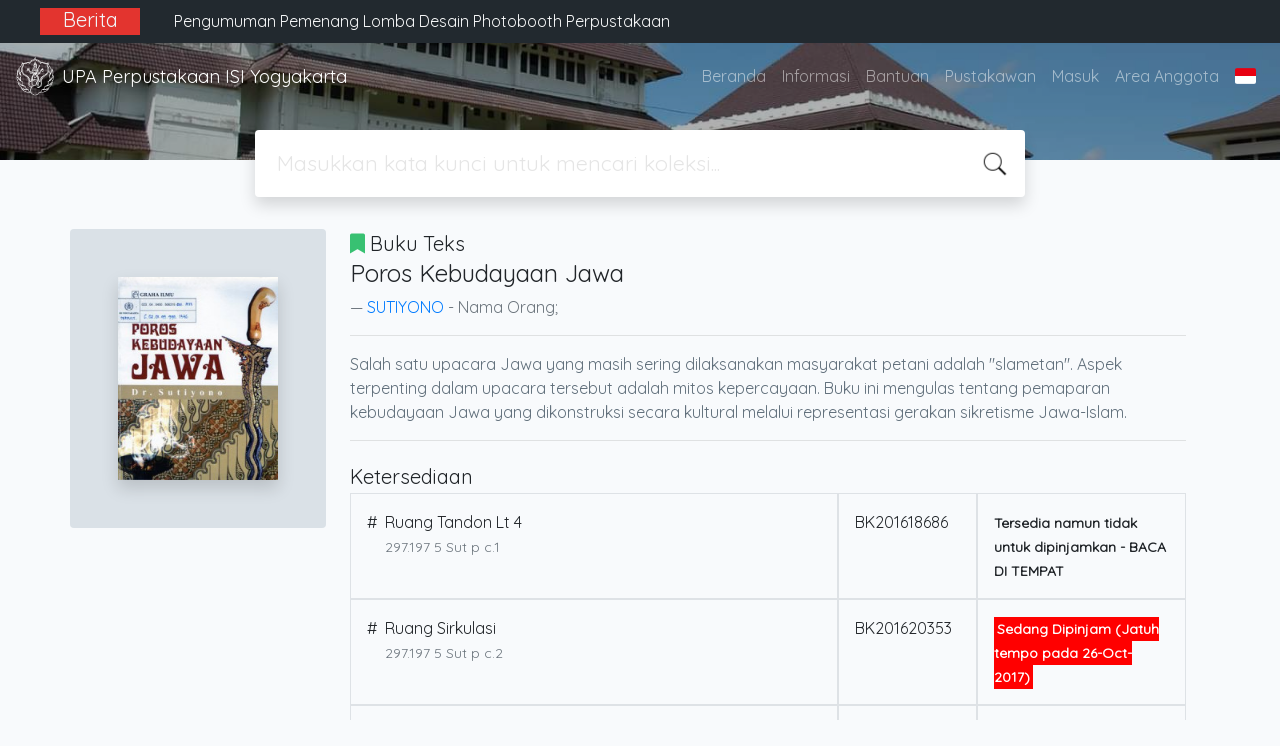

--- FILE ---
content_type: text/html; charset=UTF-8
request_url: https://opac.isi.ac.id/index.php?p=show_detail&id=29339&keywords=
body_size: 10129
content:
<!--
# ===============================
# Classic SLiMS Template
# ===============================
# @Author: Waris Agung Widodo
# @Email:  ido.alit@gmail.com
# @Date:   2018-01-23T11:25:57+07:00
# @Last modified by:   Waris Agung Widodo
# @Last modified time: 2019-01-03T11:25:57+07:00
-->
<!DOCTYPE html>
<html>
<head>
    <meta charset="utf-8">
    <title>Poros Kebudayaan Jawa | UPA Perpustakaan ISI Yogyakarta</title>
    <meta name="viewport" content="width=device-width, initial-scale=1, shrink-to-fit=no">

    <meta http-equiv="X-UA-Compatible" content="IE=edge">
    <meta http-equiv="Content-Type" content="text/html; charset=utf-8"/>
    <meta http-equiv="Pragma" content="no-cache"/>
    <meta http-equiv="Cache-Control" content="no-store, no-cache, must-revalidate, post-check=0, pre-check=0"/>
    <meta http-equiv="Expires" content="Sat, 26 Jul 1997 05:00:00 GMT"/>
    <link rel="schema.DC" href="http://purl.org/dc/elements/1.1/" /><meta name="DC.title" content="Poros Kebudayaan Jawa" /><meta name="DC.identifier" content="978-602-262-014-3" /><meta name="DC.format" content="Buku Teks" /><meta name="DC.type" content="Buku Teks" /><meta name="DC.language" content="INDONESIA" /><meta name="DC.publisher" content="Graha Ilmu" /><meta name="DC.date" content="2013" /><meta name="DC.coverage" content="Yogyakarta" /><meta name="DC.description" content="Salah satu upacara Jawa yang masih sering dilaksanakan masyarakat petani adalah "slametan". Aspek terpenting dalam upacara tersebut adalah mitos kepercayaan. Buku ini mengulas tentang pemaparan kebudayaan Jawa yang dikonstruksi secara kultural melalui representasi gerakan sikretisme Jawa-Islam." /><meta name="Physical Description" content="xi, 152 hal.; 26 cm." /><meta name="Statement of Responsibility" content="" /><meta name="Classification" content="297.197 5" /><meta name="Series Title" content="" /><meta name="Edition" content="" /><meta name="Call Number" content="297.197 5 Sut p" /><meta name="DC.creator" content="SUTIYONO; " /><meta name="DC.subject" content="Adat Jawa; Upacara adat; slametan; " />        <meta name="description" content="Salah satu upacara Jawa yang masih sering dilaksanakan masyarakat petani adalah "slametan". Aspek terpenting dalam upacara tersebut adalah mitos keperca...">
      <meta name="keywords" content="adat jawa,upacara adat,slametan">
      <meta name="viewport" content="width=device-width, height=device-height, initial-scale=1">
    <meta name="generator" content="SLiMS 9 (Bulian)">
    <meta name="theme-color" content="#000">

    <meta property="og:locale" content="id_ID"/>
    <meta property="og:type" content="book"/>
    <meta property="og:title" content="Poros Kebudayaan Jawa | UPA Perpustakaan ISI Yogyakarta"/>
        <meta property="og:description" content="Salah satu upacara Jawa yang masih sering dilaksanakan masyarakat petani adalah "slametan". Aspek terpenting dalam upacara tersebut adalah mitos keperca..."/>
      <meta property="og:url" content="//opac.isi.ac.id%2Findex.php%3Fp%3Dshow_detail%26id%3D29339%26keywords%3D"/>
    <meta property="og:site_name" content="UPA Perpustakaan ISI Yogyakarta"/>
        <meta property="og:image" content="//opac.isi.ac.id/lib/minigalnano/createthumb.php?filename=images/docs/31.4.16.jpg.jpg&amp;width=200"/>
  
    <meta name="twitter:card" content="summary">
    <meta name="twitter:url" content="//opac.isi.ac.id%2Findex.php%3Fp%3Dshow_detail%26id%3D29339%26keywords%3D"/>
    <meta name="twitter:title" content="Poros Kebudayaan Jawa | UPA Perpustakaan ISI Yogyakarta"/>
        <meta property="twitter:image" content="//opac.isi.ac.id/lib/minigalnano/createthumb.php?filename=images/docs/31.4.16.jpg.jpg&amp;width=200"/>
      <!-- // load bootstrap style -->
    <link rel="stylesheet" href="template/default/assets/css/bootstrap.min.css">
    <!-- // font awesome -->
    <link rel="stylesheet" href="template/default/assets/plugin/font-awesome/css/fontawesome-all.min.css">
    <!-- Tailwind CSS -->
    <link rel="stylesheet" href="template/default/assets/css/tailwind.min.css">
    <!-- Vegas CSS -->
    <link rel="stylesheet" href="template/default/assets/plugin/vegas/vegas.min.css">
    <link href="/js/toastr/toastr.min.css?31053718" rel="stylesheet" type="text/css"/>
    <!-- SLiMS CSS -->
    <link rel="stylesheet" href="/js/colorbox/colorbox.css">
    <!-- // Flag css -->
    <link rel="stylesheet" href="template/default/assets/css/flag-icon.min.css">
    <!-- // my custom style -->
    <link rel="stylesheet" href="template/default/assets/css/style.css?v=20260130-053718">

    <link rel="shortcut icon" href="webicon.ico" type="image/x-icon"/>

    <!-- // load vue js -->
    <script src="template/default/assets/js/vue.min.js"></script>
    <!-- // load jquery library -->
    <script src="template/default/assets/js/jquery.min.js"></script>
    <!-- // load popper javascript -->
    <script src="template/default/assets/js/popper.min.js"></script>
    <!-- // load bootstrap javascript -->
    <script src="template/default/assets/js/bootstrap.min.js"></script>
    <!-- // load vegas javascript -->
    <script src="template/default/assets/plugin/vegas/vegas.min.js"></script>
    <script src="/js/toastr/toastr.min.js"></script>
    <!-- // load SLiMS javascript -->
    <script src="/js/colorbox/jquery.colorbox-min.js"></script>
    <script src="/js/gui.js"></script>
    <script src="/js/fancywebsocket.js"></script>
<link href="https://fonts.googleapis.com/css2?family=Quicksand&display=swap" rel="stylesheet"> 
<!-- Global site tag (gtag.js) - Google Analytics -->
<script async src="https://www.googletagmanager.com/gtag/js?id=G-9K42SW70Y4"></script>
<script>
  window.dataLayer = window.dataLayer || [];
  function gtag(){dataLayer.push(arguments);}
  gtag('js', new Date());

  gtag('config', 'G-9K42SW70Y4');
</script>

</head>
<body class="bg-grey-lightest" style="font-family: 'Quicksand', sans-serif;">


<div class="result-search pb-5">
    <section id="section1 container-fluid">
        <header class="c-header">
            <div class="mask"></div>
          <div class="banner bg-black text-grey-lighter py-2 sticky-top">
    <div class="container">
    <div class="row">  
    <div class="col-lg-1 col-sm-0 text-right bg-red text-center font-weight-bold"><h5>Berita</h5></div>
    <div class="col-lg-11 col-sm-12">  
      <div id="carouselExampleControls" class="carousel slide col-lg-12" data-ride="carousel">
        <div class="carousel-inner">
            <div class="carousel-item active">
                          <div class="text-grey-lighter">
                            <div class="p-1 text-left col-lg-12">   
                              <p class="mx-auto"><h6><a href="https://lib.isi.ac.id/pengumuman-pemenang-lomba-desain-photobooth-perpustakaan/" target="_BLANK" class="text-light">Pengumuman Pemenang Lomba Desain Photobooth Perpustakaan</a></h6></p>
                            </div>
                          </div>
                        </div><div class="carousel-item ">
                          <div class="text-grey-lighter">
                            <div class="p-1 text-left col-lg-12">   
                              <p class="mx-auto"><h6><a href="https://lib.isi.ac.id/elementor-25086/" target="_BLANK" class="text-light">Pameran Koleksi Perpustakaan 2025</a></h6></p>
                            </div>
                          </div>
                        </div><div class="carousel-item ">
                          <div class="text-grey-lighter">
                            <div class="p-1 text-left col-lg-12">   
                              <p class="mx-auto"><h6><a href="https://lib.isi.ac.id/pada-saat-pembelajaran-daring-layanan-perpustakaan-tetap-buka/" target="_BLANK" class="text-light">Pada Saat Pembelajaran Daring Layanan Perpustakaan Tetap Buka</a></h6></p>
                            </div>
                          </div>
                        </div><div class="carousel-item ">
                          <div class="text-grey-lighter">
                            <div class="p-1 text-left col-lg-12">   
                              <p class="mx-auto"><h6><a href="https://lib.isi.ac.id/lomba-desain-photobooth/" target="_BLANK" class="text-light">Lomba Desain Photobooth</a></h6></p>
                            </div>
                          </div>
                        </div><div class="carousel-item ">
                          <div class="text-grey-lighter">
                            <div class="p-1 text-left col-lg-12">   
                              <p class="mx-auto"><h6><a href="https://lib.isi.ac.id/pengumuman-layanan-yudisium-wisuda/" target="_BLANK" class="text-light">Pengumuman Layanan Yudisium-Wisuda</a></h6></p>
                            </div>
                          </div>
                        </div><div class="carousel-item ">
                          <div class="text-grey-lighter">
                            <div class="p-1 text-left col-lg-12">   
                              <p class="mx-auto"><h6><a href="https://lib.isi.ac.id/pengumuman-layanan-perpustakaan-selama-libur-nasional-dan-cuti-bersama-hari-raya-idul-fitri-1446-h/" target="_BLANK" class="text-light">Pengumuman Layanan Perpustakaan Selama Libur Nasional Dan Cuti Bersama Hari Raya Idul Fitri 1446 H</a></h6></p>
                            </div>
                          </div>
                        </div><div class="carousel-item ">
                          <div class="text-grey-lighter">
                            <div class="p-1 text-left col-lg-12">   
                              <p class="mx-auto"><h6><a href="https://lib.isi.ac.id/kegiatan-workshop-pemanfaat-perpustakaan-berjalan-lancar/" target="_BLANK" class="text-light">Kegiatan Workshop Pemanfaatan Perpustakaan Berjalan Lancar</a></h6></p>
                            </div>
                          </div>
                        </div><div class="carousel-item ">
                          <div class="text-grey-lighter">
                            <div class="p-1 text-left col-lg-12">   
                              <p class="mx-auto"><h6><a href="https://lib.isi.ac.id/kegiatan-tanya-pustakawan-1-layanan-bebas-pustaka-unggah-mandiri-berjalan/" target="_BLANK" class="text-light">Kegiatan Tanya Pustakawan #1: Layanan Bebas Pustaka & Unggah Mandiri Berjalan Lancar</a></h6></p>
                            </div>
                          </div>
                        </div><div class="carousel-item ">
                          <div class="text-grey-lighter">
                            <div class="p-1 text-left col-lg-12">   
                              <p class="mx-auto"><h6><a href="https://lib.isi.ac.id/info-wisuda-2025-tanya-pustakawan-1-layanan-bebas-pustaka-unggah-mandiri/" target="_BLANK" class="text-light">Info Wisuda 2025: Tanya Pustakawan #1- Layanan Bebas Pustaka & Unggah Mandiri</a></h6></p>
                            </div>
                          </div>
                        </div><div class="carousel-item ">
                          <div class="text-grey-lighter">
                            <div class="p-1 text-left col-lg-12">   
                              <p class="mx-auto"><h6><a href="https://lib.isi.ac.id/layanan-pengecekan-turnitin/" target="_BLANK" class="text-light">Layanan Pengecekan Turnitin</a></h6></p>
                            </div>
                          </div>
                        </div>          </div>
      </div>
      </div>
    </div>
    </div>
</div>
<nav class="navbar navbar-expand-lg navbar-dark bg-transparent">
    <a class="navbar-brand inline-flex items-center" href="index.php">
        <img class="h-10 w-15" src="images/default/logo.png">        <div class="inline-flex flex-col leading-tight ml-2">
            <h1 class="text-lg m-0 p-0">UPA Perpustakaan ISI Yogyakarta</h1>
                    </div>
    </a>
    <button class="navbar-toggler" type="button" data-toggle="collapse" data-target="#navbarSupportedContent"
            aria-controls="navbarSupportedContent" aria-expanded="false" aria-label="Toggle navigation">
        <span class="navbar-toggler-icon"></span>
    </button>

    <div class="collapse navbar-collapse" id="navbarSupportedContent">
        <ul class="navbar-nav ml-auto">
          <li class="nav-item ">
    <a class="nav-link" href="index.php">Beranda</a>
</li><li class="nav-item ">
    <a class="nav-link" href="index.php?p=libinfo">Informasi</a>
</li><li class="nav-item ">
    <a class="nav-link" href="index.php?p=help">Bantuan</a>
</li><li class="nav-item ">
    <a class="nav-link" href="index.php?p=librarian">Pustakawan</a>
</li><li class="nav-item ">
    <a class="nav-link" href="index.php?p=login">Masuk</a>
</li>                        <li class="nav-item ">
                  <a class="nav-link" href="index.php?p=member">Area Anggota</a>
              </li>
                      <li class="nav-item dropdown">
                              <a class="nav-link dropdown-toggle cursor-pointer" type="button" id="languageMenuButton"
                   data-toggle="dropdown" aria-haspopup="true" aria-expanded="false">
                    <span class="flag-icon flag-icon-id" style="border-radius: 2px;"></span>
                </a>
                <div class="dropdown-menu bg-grey-lighter dropdown-menu-lg-right" aria-labelledby="dropdownMenuButton">
                    <h6 class="dropdown-header">Pilih Bahasa : </h6>
                      <a class="dropdown-item" href="index.php?select_lang=ar_SA">
        <span class="flag-icon flag-icon-sa mr-2" style="border-radius: 2px;"></span> Bahasa Arab
    </a>    <a class="dropdown-item" href="index.php?select_lang=bn_BD">
        <span class="flag-icon flag-icon-bd mr-2" style="border-radius: 2px;"></span> Bahasa Bengal
    </a>    <a class="dropdown-item" href="index.php?select_lang=pt_BR">
        <span class="flag-icon flag-icon-br mr-2" style="border-radius: 2px;"></span> Bahasa Brazil Portugis
    </a>    <a class="dropdown-item" href="index.php?select_lang=en_US">
        <span class="flag-icon flag-icon-us mr-2" style="border-radius: 2px;"></span> Bahasa Inggris
    </a>    <a class="dropdown-item" href="index.php?select_lang=es_ES">
        <span class="flag-icon flag-icon-es mr-2" style="border-radius: 2px;"></span> Bahasa Spanyol
    </a>    <a class="dropdown-item" href="index.php?select_lang=de_DE">
        <span class="flag-icon flag-icon-de mr-2" style="border-radius: 2px;"></span> Bahasa Jerman
    </a>    <a class="dropdown-item" href="index.php?select_lang=id_ID">
        <span class="flag-icon flag-icon-id mr-2" style="border-radius: 2px;"></span> Bahasa Indonesia
    </a>    <a class="dropdown-item" href="index.php?select_lang=ja_JP">
        <span class="flag-icon flag-icon-jp mr-2" style="border-radius: 2px;"></span> Bahasa Jepang
    </a>    <a class="dropdown-item" href="index.php?select_lang=ms_MY">
        <span class="flag-icon flag-icon-my mr-2" style="border-radius: 2px;"></span> Bahasa Melayu
    </a>    <a class="dropdown-item" href="index.php?select_lang=fa_IR">
        <span class="flag-icon flag-icon-ir mr-2" style="border-radius: 2px;"></span> Bahasa Persia
    </a>    <a class="dropdown-item" href="index.php?select_lang=ru_RU">
        <span class="flag-icon flag-icon-ru mr-2" style="border-radius: 2px;"></span> Bahasa Rusia
    </a>    <a class="dropdown-item" href="index.php?select_lang=th_TH">
        <span class="flag-icon flag-icon-th mr-2" style="border-radius: 2px;"></span> Bahasa Thailand
    </a>    <a class="dropdown-item" href="index.php?select_lang=tr_TR">
        <span class="flag-icon flag-icon-tr mr-2" style="border-radius: 2px;"></span> Bahasa Turki
    </a>    <a class="dropdown-item" href="index.php?select_lang=ur_PK">
        <span class="flag-icon flag-icon-pk mr-2" style="border-radius: 2px;"></span> Bahasa Urdu
    </a>                </div>
            </li>
        </ul>
    </div>
</nav>

        </header>
      <div class="search" id="search-wraper" xmlns:v-bind="http://www.w3.org/1999/xhtml">
    <div class="container">
        <div class="row">
            <div class="col-lg-8 mx-auto">
                <div class="card border-0 shadow">
                    <div class="card-body">
                        <form class="" action="index.php" method="get" @submit.prevent="searchSubmit">
                            <input type="hidden" name="search" value="search">
                            <input ref="keywords" value="" v-model.trim="keywords"
                                   @focus="searchOnFocus" @blur="searchOnBlur" type="text" id="search-input"
                                   name="keywords" class="input-transparent w-100" autocomplete="off"
                                   placeholder="Masukkan kata kunci untuk mencari koleksi..."/>
                        </form>
                    </div>
                </div>
                <transition name="slide-fade">
                    <div v-if="show" class="advanced-wraper shadow mt-4" id="advanced-wraper"
                         v-click-outside="hideSearch">
                        <p class="label mb-2">
                            Pencarian berdasarkan :                            <i @click="hideSearch"
                               class="far fa-times-circle float-right text-danger cursor-pointer"></i>
                        </p>
                        <div class="d-flex flex-wrap">
                            <a v-bind:class="{'btn-primary text-white': searchBy === 'keywords', 'btn-outline-secondary': searchBy !== 'keywords' }"
                               @click="searchOnClick('keywords')" class="btn mr-2 mb-2">SEMUA</a>
                            <a v-bind:class="{'btn-primary text-white': searchBy === 'author', 'btn-outline-secondary': searchBy !== 'author' }"
                               @click="searchOnClick('author')" class="btn mr-2 mb-2">Pengarang</a>
                            <a v-bind:class="{'btn-primary text-white': searchBy === 'subject', 'btn-outline-secondary': searchBy !== 'subject' }"
                               @click="searchOnClick('subject')" class="btn mr-2 mb-2">Subjek</a>
                            <a v-bind:class="{'btn-primary text-white': searchBy === 'isbn', 'btn-outline-secondary': searchBy !== 'isbn' }"
                               @click="searchOnClick('isbn')" class="btn mr-2 mb-2">ISBN/ISSN</a>
                            <button class="btn btn-light mr-2 mb-2" disabled>ATAU COBA</button>
                            <a class="btn btn-outline-primary mr-2 mb-2" data-toggle="modal" data-target="#adv-modal">Pencarian Spesifik</a>
                        </div>
                        <p v-if="lastKeywords.length > 0" class="label mt-4">Pencarian terakhir:</p>
                        <a :href="`index.php?${tmpObj[k].searchBy}=${tmpObj[k].text}&search=search`"
                           class="flex items-center justify-between py-1 text-decoration-none text-grey-darkest hover:text-blue"
                           v-for="k in lastKeywords" :key="k"><span><i
                                        class="far fa-clock text-grey-dark mr-2"></i><span class="italic text-sm">{{tmpObj[k].text}}</span></span><i
                                    class="fas fa-angle-right text-grey-dark"></i></a>
                    </div>
                </transition>
            </div>
        </div>
    </div>
</div>
    </section>

    <section class="container mt-8">
      
<div class="container">
    <div class="flex flex-wrap">
        <div class="w-64 mb-2">
            <div class="bg-grey-light p-12 rounded">
                <div class="shadow">
                  <img loading="lazy" itemprop="image" alt="Image of Poros Kebudayaan Jawa" src="./lib/minigalnano/createthumb.php?filename=images/docs/31.4.16.jpg.jpg&amp;width=200" border="0" alt="Poros Kebudayaan Jawa" />                </div>
            </div>
        </div>
        <div class="flex-1 p-0 px-md-4">
            <p class="lead"><i class="fas fa-bookmark text-green"></i> Buku Teks</p>
            <blockquote class="blockquote">
                <h4 class="mb-2">Poros Kebudayaan Jawa</h4>
                <footer class="blockquote-footer"><a href="?author=%22SUTIYONO%22&search=Search" title="Klik disini untuk mencari dokumen lain dari pengarang ini">SUTIYONO</a> - Nama Orang; </footer>
            </blockquote>
            <hr>
            <p class="text-grey-darker">
              Salah satu upacara Jawa yang masih sering dilaksanakan masyarakat petani adalah "slametan". Aspek terpenting dalam upacara tersebut adalah mitos kepercayaan. Buku ini mengulas tentang pemaparan kebudayaan Jawa yang dikonstruksi secara kultural melalui representasi gerakan sikretisme Jawa-Islam.            </p>
            <hr>

            <h5 class="mt-4 mb-1">Ketersediaan</h5>
          <div class="flex flex-col">    <div class="w-100 flex flex-row w-full">
        <div class="col-7 flex flex-row border border-gray-300 p-3">
            <div>#</div>
            <div class="mx-2">
              <span class="block mx-auto">Ruang Tandon Lt 4</span>
              <small class="text-sm text-muted">297.197 5 Sut p c.1</small>
            </div>
        </div>
        <div class="col-2 border border-gray-300 p-3">
            BK201618686
        </div>
        <div class="col-3 border border-gray-300 p-3">
          <b class="text-sm availability-item item-notforloan">Tersedia namun tidak untuk dipinjamkan - BACA DI TEMPAT</b>
        </div>
    </div>    <div class="w-100 flex flex-row w-full">
        <div class="col-7 flex flex-row border border-gray-300 p-3">
            <div>#</div>
            <div class="mx-2">
              <span class="block mx-auto">Ruang Sirkulasi</span>
              <small class="text-sm text-muted">297.197 5 Sut p c.2</small>
            </div>
        </div>
        <div class="col-2 border border-gray-300 p-3">
            BK201620353
        </div>
        <div class="col-3 border border-gray-300 p-3">
          <b class="text-sm availability-item item-onloan"><b style="background-color: #f00; color: white; padding: 3px;">Sedang Dipinjam (Jatuh tempo pada&nbsp26-Oct-2017)</b></b>
        </div>
    </div>    <div class="w-100 flex flex-row w-full">
        <div class="col-7 flex flex-row border border-gray-300 p-3">
            <div>#</div>
            <div class="mx-2">
              <span class="block mx-auto">Ruang Sirkulasi</span>
              <small class="text-sm text-muted">297.197 5 Sut p c.3</small>
            </div>
        </div>
        <div class="col-2 border border-gray-300 p-3">
            BK201620454
        </div>
        <div class="col-3 border border-gray-300 p-3">
          <b class="text-sm availability-item item-available">Tersedia</b>
        </div>
    </div>    <div class="w-100 flex flex-row w-full">
        <div class="col-7 flex flex-row border border-gray-300 p-3">
            <div>#</div>
            <div class="mx-2">
              <span class="block mx-auto">Ruang Sirkulasi</span>
              <small class="text-sm text-muted">297.197 5 Sut p c.4</small>
            </div>
        </div>
        <div class="col-2 border border-gray-300 p-3">
            BK201620455
        </div>
        <div class="col-3 border border-gray-300 p-3">
          <b class="text-sm availability-item item-available">Tersedia</b>
        </div>
    </div></div>
            <h5 class="mt-4 mb-1">Informasi Detail</h5>
            <dl class="row">
                <dt class="col-sm-3">Judul Seri</dt>
                <dd class="col-sm-9">
                    <div itemprop="alternativeHeadline"
                         property="alternativeHeadline">-</div>
                </dd>

                <dt class="col-sm-3">No. Panggil</dt>
                <dd class="col-sm-9">
                    <div>297.197 5 Sut p</div>
                </dd>
                <dt class="col-sm-3">Penerbit</dt>
                <dd class="col-sm-9">
                    <span itemprop="publisher" property="publisher" itemtype="http://schema.org/Organization"
                          itemscope>Yogyakarta</span> :
                    <span itemprop="publisher" property="publisher">Graha Ilmu</span>.,
                    <span itemprop="datePublished" property="datePublished">2013</span>
                </dd>
                <dt class="col-sm-3">Deskripsi Fisik</dt>
                <dd class="col-sm-9">
                    <div itemprop="numberOfPages"
                         property="numberOfPages">xi, 152 hal.; 26 cm.</div>
                </dd>
                <dt class="col-sm-3">Bahasa</dt>
                <dd class="col-sm-9">
                    <div>
                        <meta itemprop="inLanguage" property="inLanguage"
                              content="INDONESIA"/>INDONESIA</div>
                </dd>
                <dt class="col-sm-3">ISBN/ISSN</dt>
                <dd class="col-sm-9">
                    <div itemprop="isbn" property="isbn">978-602-262-014-3</div>
                </dd>
                <dt class="col-sm-3">Klasifikasi</dt>
                <dd class="col-sm-9">
                    <div>297.197 5</div>
                </dd>
                <dt class="col-sm-3">Tipe Isi</dt>
                <dd class="col-sm-9">
                    <div itemprop="bookFormat"
                         property="bookFormat">-</div>
                </dd>
                <dt class="col-sm-3">Tipe Media</dt>
                <dd class="col-sm-9">
                    <div itemprop="bookFormat"
                         property="bookFormat">-</div>
                </dd>
                <dt class="col-sm-3">Tipe Pembawa</dt>
                <dd class="col-sm-9">
                    <div itemprop="bookFormat"
                         property="bookFormat">-</div>
                </dd>
                <dt class="col-sm-3">Edisi</dt>
                <dd class="col-sm-9">
                    <div itemprop="bookEdition" property="bookEdition">-</div>
                </dd>
                <dt class="col-sm-3">Subjek</dt>
                <dd class="col-sm-9">
                    <div class="s-subject" itemprop="keywords"
                         property="keywords"><a href="?subject=%22Adat+Jawa%22&search=Search" title="Klik di sini untuk mencari dokumen lain dengan subjek ini">Adat Jawa</a><br /><a href="?subject=%22Upacara+adat%22&search=Search" title="Klik di sini untuk mencari dokumen lain dengan subjek ini">Upacara adat</a><br /><a href="?subject=%22slametan%22&search=Search" title="Klik di sini untuk mencari dokumen lain dengan subjek ini">slametan</a><br /></div>
                </dd>
                <dt class="col-sm-3">Info Detail Spesifik</dt>
                <dd class="col-sm-9">
                    <div>-</div>
                </dd>
                <dt class="col-sm-3">Pernyataan Tanggungjawab</dt>
                <dd class="col-sm-9">
                    <div itemprop="author" property="author">-</div>
                </dd>
            </dl>

          
            <h5 class="mt-4 mb-1">Versi lain/terkait</h5>
            <div>
              <p class="text-grey-dark">Tidak tersedia versi lain</p>            </div>

            <h5 class="mt-4 mb-1">Lampiran Berkas</h5>
            <div itemprop="associatedMedia">
                          </div>

            <h5 class="mt-4 mb-1">Komentar</h5>
                                  <hr>
              <a href="index.php?p=member" class="btn btn-outline-primary">Anda harus masuk sebelum memberikan komentar</a>
                  </div>
    </div>
</div>
<br />
    </section>
</div>


<footer class="py-4 bg-grey-darkest text-grey-lighter">
    <div class="container">
        <div class="row py-4">
            <div class="col-md-3">
              <img class="h-16 mb-2" src="images/default/logo.png">                <div class="mb-4">UPA Perpustakaan ISI Yogyakarta</div>
                <ul class="list-reset">
                    <li><a class="text-light" href="index.php?p=libinfo">Informasi</a></li>
                    <li><a class="text-light" href="index.php?p=services">Layanan</a></li>
                    <li><a class="text-light" href="index.php?p=librarian">Pustakawan</a></li>
                    <li><a class="text-light" href="index.php?p=member">Area Anggota</a></li>
                    <li><a class="text-light" href="index.php?p=visitor">Visitor</a></li>
                    <li><a class="text-light" href="index.php?p=login">Login Pustakawan</a></li>
                </ul>
                <hr/>
                <ul class="list-reset">
                    <li><a class="text-light" href="https://lib.isi.ac.id/" target="_BLANK">Beranda</a></li>
                    <li><a class="text-light" href="https://lib.isi.ac.id/contact/" target="_BLANK">Kirim Saran & Pertanyaan</a></li>
                    <li><a class="text-light" href="http://bit.ly/tambahkoleksiperpusisiyogyakarta" target="_BLANK">Usul Tambah Koleksi</a></li>
                    <li><a class="text-light" href="https://lib.pasca.isi.ac.id/" target="_BLANK">OPAC Pascasarjana</a></li>
                    <li><a class="text-light" href="https://digilib.isi.ac.id/" target="_BLANK">Koleksi Digital</a></li>
                    <li><a class="text-light" href="https://journal.isi.ac.id/" target="_BLANK">E-Journal</a></li>
                </ul>
            </div>
            <div class="col-md-5 pt-8 md:pt-0">
                <h4 class="mb-4">Tentang Kami</h4>
                <p>
                    UPA Perpustakaan ISI Yogyakarta merupakan perpustakaan perguruan tinggi negeri dengan nilai akreditasi “A” yang didalamnya memberikan beberapa layanan perpustakaan yaitu Layanan sirkulasi, Layanan referensi, Layanan Tugas Akhir (skripsi, tesis, disertasi, laporan penelitian), Layanan terbitan berkala (jurnal, majalah, koran, buletin, tabloid), Layanan fotokopi, Layanan penelusuran informasi dan pustaka elektronik, Layanan Soedarso corner, dan layanan Journal online. Perpustakaan juga dilengkapi dengan laboratorium komputer dan laboratorium bahasa                </p>
                <br/>
<!-- Default Statcounter code for OPAC UPT Perpustakaan ISIJogja http://opac.isi.ac.id/ -->
<script type="text/javascript">
    var sc_project=11876343; 
    var sc_invisible=0; 
    var sc_security="6ecc2e06"; 
    var scJsHost = (("https:" == document.location.protocol) ? "https://secure." : "http://www.");
    document.write("<sc"+"ript type='text/javascript' src='" + scJsHost + "statcounter.com/counter/counter.js'></"+"script>");
</script>
<noscript>
  <div class="statcounter">
    <a title="Web Analytics" href="http://statcounter.com/" target="_blank"><img class="statcounter" src="//c.statcounter.com/11876343/0/6ecc2e06/0/" alt="Web Analytics"></a>i
  </div>
</noscript>
<!-- End of Statcounter Code -->
                <a href="http://statcounter.com/p11876343/?guest=1" target="_BLANK">Statistik Pengunjung Online</a>
            </div>
            <div class="col-md-4 pt-8 md:pt-0">
                <h4 class="mb-4">Cari</h4>
                <div class="mb-2">Custom Search</div>
                <script async src="https://cse.google.com/cse.js?cx=a8ec7334a5e157f0b"></script>
                <div class="gcse-search"></div>

<!--
                <form action="index.php">
                    <div class="input-group mb-3">
                        <input name="keywords" type="text" class="form-control"
                               placeholder="Masukkan kata kunci"
                               aria-label="Enter keywords"
                               aria-describedby="button-addon2">
                        <div class="input-group-append">
                            <button class="btn btn-primary" type="submit" value="search" name="search"
                                    id="button-addon2">Cari Koleksi                            </button>
                        </div>
                    </div>
                </form> -->
                <hr>
                <br/>
                <a class="openPopUp" href="index.php?p=onesearch" title="Indonesia Onesearch" width="900" height="500"><img style="height:60px; margin-left:20px;" src="images/default/logo-ios-white.png"/></a>
<!--
                <a target="_blank" title="Support Us" class="btn btn-outline-success mb-2"
                   href="https://slims.web.id/web/pages/support-us/"><i
                            class="fas fa-heart mr-2"></i>Donasi untuk SLiMS</a>
                <a target="_blank" title="Contribute" class="btn btn-outline-light mb-2"
                   href="https://github.com/slims/"><i
                            class="fab fa-github mr-2"></i>Kontribusi untuk SLiMS?</a>
-->
            </div>
        </div>
        <hr>
        <div class="flex font-thin text-sm">
            <p class="flex-1">&copy; 2026 &mdash; Senayan Developer Community</p>
            <div class="flex-1 text-right text-grey">Ditenagai oleh <code>SLiMS</code></div>
        </div>
    </div>
</footer>



<!-- // Load modal -->

<div class="modal fade" id="exampleModal" tabindex="-1" role="dialog" aria-labelledby="exampleModalLabel"
     aria-hidden="true">
    <div class="modal-dialog modal-lg" role="document">
        <div class="modal-content">
            <div class="modal-header">
                <h5 class="modal-title" id="exampleModalLabel">Pilih subjek yang menarik bagi Anda</h5>
                <button type="button" class="close" data-dismiss="modal" aria-label="Close">
                    <span aria-hidden="true">&times;</span>
                </button>
            </div>
            <div class="modal-body">
                <ul class="topic d-flex flex-wrap justify-content-center p-0">
                    <li class="d-flex justify-content-center align-items-center m-2">
                        <a href="index.php?callnumber=0&search=search" class="d-flex flex-column">
                            <img src="template/default/assets/images/0-chemical.png" width="80" class="mb-3 mx-auto"/>
                            Karya Umum                        </a>
                    </li>
                    <li class="d-flex justify-content-center align-items-center m-2">
                        <a href="index.php?callnumber=1&search=search" class="d-flex flex-column">
                            <img src="template/default/assets/images/1-memory.png" width="80" class="mb-3 mx-auto"/>
                            Filsafat                        </a>
                    </li>
                    <li class="d-flex justify-content-center align-items-center m-2">
                        <a href="index.php?callnumber=2&search=search" class="d-flex flex-column">
                            <img src="template/default/assets/images/2-mosque.png" width="80" class="mb-3 mx-auto"/>
                            Agama                        </a>
                    </li>
                    <li class="d-flex justify-content-center align-items-center m-2">
                        <a href="index.php?callnumber=3&search=search" class="d-flex flex-column">
                            <img src="template/default/assets/images/3-diploma.png" width="80" class="mb-3 mx-auto"/>
                            Ilmu-ilmu Sosial                        </a>
                    </li>
                    <li class="d-flex justify-content-center align-items-center m-2">
                        <a href="index.php?callnumber=4&search=search" class="d-flex flex-column">
                            <img src="template/default/assets/images/4-translation.png" width="80" class="mb-3 mx-auto"/>
                            Bahasa                        </a>
                    </li>
                    <li class="d-flex justify-content-center align-items-center m-2">
                        <a href="index.php?callnumber=5&search=search" class="d-flex flex-column">
                            <img src="template/default/assets/images/5-math.png" width="80" class="mb-3 mx-auto"/>
                            Ilmu-ilmu Murni                        </a>
                    </li>
                    <li class="d-flex justify-content-center align-items-center m-2">
                        <a href="index.php?callnumber=6&search=search" class="d-flex flex-column">
                            <img src="template/default/assets/images/6-blackboard.png" width="80" class="mb-3 mx-auto"/>
                            Ilmu-ilmu Terapan                        </a>
                    </li>
                    <li class="d-flex justify-content-center align-items-center m-2">
                        <a href="index.php?callnumber=7&search=search" class="d-flex flex-column">
                            <img src="template/default/assets/images/7-quill.png" width="80" class="mb-3 mx-auto"/>
                            Kesenian, Hiburan, dan Olahraga                        </a>
                    </li>
                    <li class="d-flex justify-content-center align-items-center m-2">
                        <a href="index.php?callnumber=8&search=search" class="d-flex flex-column">
                            <img src="template/default/assets/images/8-books.png" width="80" class="mb-3 mx-auto"/>
                            Kesusastraan                        </a>
                    </li>
                    <li class="d-flex justify-content-center align-items-center m-2">
                        <a href="index.php?callnumber=9&search=search" class="d-flex flex-column">
                            <img src="template/default/assets/images/9-return-to-the-past.png" width="80" class="mb-3 mx-auto"/>
                            Geografi dan Sejarah                        </a>
                    </li>
                </ul>
            </div>
            <div class="modal-footer text-muted text-sm">
                <div>Icons made by <a href="http://www.freepik.com" title="Freepik">Freepik</a> from <a href="https://www.flaticon.com/" title="Flaticon">www.flaticon.com</a></div>
            </div>
        </div>
    </div>
</div>

<div class="modal fade" id="adv-modal" tabindex="-1" role="dialog" aria-labelledby="exampleModalLabel"
     aria-hidden="true">
    <div class="modal-dialog modal-lg" role="document">
        <form class="modal-content" action="index.php" method="get">
            <div class="modal-header">
                <h5 class="modal-title" id="exampleModalLabel">Pencarian Spesifik</h5>
                <button type="button" class="close" data-dismiss="modal" aria-label="Close">
                    <span aria-hidden="true">&times;</span>
                </button>
            </div>
            <div class="modal-body">
                <div class="row">
                    <div class="col">
                        <div class="form-group">
                            <label for="adv-titles">Judul</label>
                            <input type="text" name="title" class="form-control" id="adv-titles"
                                   placeholder="Masukkan judul">
                        </div>
                    </div>
                    <div class="col">
                        <div class="form-group">
                            <label for="adv-author">Pengarang</label>
                            <input type="text" name="author" class="form-control" id="adv-author"
                                   placeholder="Masukkan nama pengarang">
                        </div>
                    </div>
                </div>
                <div class="row">
                    <div class="col">
                        <div class="form-group">
                            <label for="adv-subject">Subjek</label>
                            <input type="text" name="subject" class="form-control" id="adv-subject"
                                   placeholder="Masukkan subjek">
                        </div>
                    </div>
                    <div class="col">
                        <div class="form-group">
                            <label for="adv-isbn">ISBN/ISSN</label>
                            <input type="text" name="isbn" class="form-control" id="adv-isbn"
                                   placeholder="Masukkan ISBN/ISSN">
                        </div>
                    </div>
                </div>
                <div class="row">
                    <div class="col">
                        <div class="form-group">
                            <label for="adv-coll-type">Tipe Koleksi</label>
                            <select name="colltype" class="form-control"
                                    id="adv-coll-type"><option value="0">Semua Koleksi</option><option value="Audio/ Sound Recording">Audio/ Sound Recording</option><option value="Buletin">Buletin</option><option value="Disertasi">Disertasi</option><option value="EBOOK">EBOOK</option><option value="Jurnal">Jurnal</option><option value="Laporan Diploma">Laporan Diploma</option><option value="Laporan Kerja Profesi">Laporan Kerja Profesi</option><option value="Majalah">Majalah</option><option value="Penelitian">Penelitian</option><option value="Praktek Musik">Praktek Musik</option><option value="Proseding">Proseding</option><option value="Reference">Reference</option><option value="Repository">Repository</option><option value="Skripsi">Skripsi</option><option value="Tesis">Tesis</option><option value="Textbook - Baru">Textbook - Baru</option><option value="Textbook-Lama">Textbook-Lama</option><option value="Video/ Video Recording">Video/ Video Recording</option></select>
                        </div>
                    </div>
                    <div class="col">
                        <div class="form-group">
                            <label for="adv-location">Lokasi</label>
                            <select id="adv-location" name="location"
                                    class="form-control"> <option value="0">Semua Lokasi</option><option value="eBOOK">eBOOK</option><option value="Ruang  Terbitan Berkala">Ruang  Terbitan Berkala</option><option value="Ruang Referensi Lt 4">Ruang Referensi Lt 4</option><option value="Ruang Sirkulasi">Ruang Sirkulasi</option><option value="Ruang Skripsi">Ruang Skripsi</option><option value="Ruang Tandon  Lt 3">Ruang Tandon  Lt 3</option><option value="Ruang Tandon Lt 2 (Pengolahan)">Ruang Tandon Lt 2 (Pengolahan)</option><option value="Ruang Tandon Lt 4">Ruang Tandon Lt 4</option><option value="Soedarso Corner Lt.2">Soedarso Corner Lt.2</option></select>
                        </div>
                    </div>
                </div>
                <div class="row">
                    <div class="col">
                        <div class="form-group">
                            <label for="adv-gmd">GMD</label>
                            <select id="adv-gmd" name="gmd" class="form-control"><option value="0">Semua GMD/Media</option><option value=""></option><option value="Buku Ajar">Buku Ajar</option><option value="Buku Teks">Buku Teks</option><option value="CD">CD</option><option value="DVD">DVD</option><option value="EBOOK">EBOOK</option><option value="electronic resource">electronic resource</option><option value="Katalog Pameran/Karya">Katalog Pameran/Karya</option><option value="KLIPING">KLIPING</option><option value="Laporan Kerja Profesi">Laporan Kerja Profesi</option><option value="Lukisan">Lukisan</option><option value="Map">Map</option><option value="Multimedia">Multimedia</option><option value="Musik Teori">Musik Teori</option><option value="Partitur piano">Partitur piano</option><option value="Partitur piaono">Partitur piaono</option><option value="Partitur/Praktek Musik">Partitur/Praktek Musik</option><option value="Partiturpiano">Partiturpiano</option><option value="partutur piano">partutur piano</option><option value="Penelitian">Penelitian</option><option value="Piano partitur">Piano partitur</option><option value="piano solo">piano solo</option><option value="Piano-Partitur">Piano-Partitur</option><option value="print">print</option><option value="Proseding">Proseding</option><option value="Sound Recording">Sound Recording</option><option value="Terbitan Berkala">Terbitan Berkala</option><option value="Tugas Akhir">Tugas Akhir</option><option value="VCD">VCD</option><option value="Video Recording">Video Recording</option></select>
                        </div>
                    </div>
                    <div class="col"></div>
                </div>
            </div>
            <div class="modal-footer">
                <button type="submit" name="search" value="search" class="btn btn-primary">Cari Koleksi</button>
            </div>
        </form>
    </div>
</div>

<!-- // Load highlight -->
<script src="/js/highlight.js"></script>

<!-- // load our vue app.js -->
<script src="template/default/assets/js/app.js?v=20260130-053718"></script>
<script src="template/default/assets/js/app_jquery.js?v=20260130-053718"></script>

<script>
  $('.c-header, .vegas-slide').vegas({
        delay: 5000,
        timer: false,
        transition: 'fade',
        animation: 'none',
        slides: [
            { src: "template/default/assets/images/slide1.jpg" },
            { src: "template/default/assets/images/slide2.jpg" },
            { src: "template/default/assets/images/slide3.jpg" },
            { src: "template/default/assets/images/slide4.jpg" }
        ]
    });
</script>
</body>
</html>
